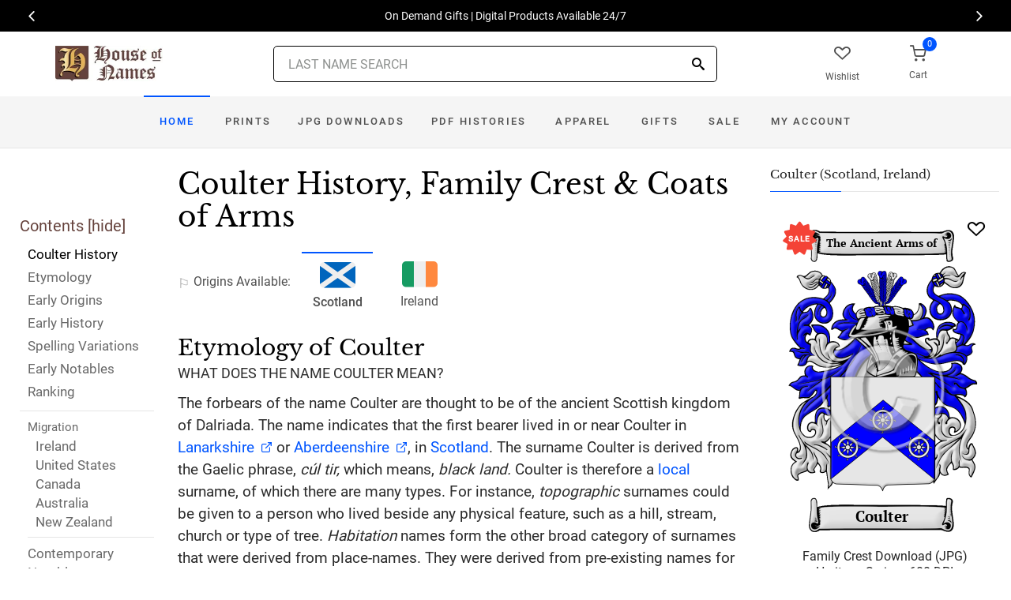

--- FILE ---
content_type: text/html; charset=utf-8
request_url: https://www.houseofnames.com/coulter-family-crest
body_size: 69794
content:
<!DOCTYPE html><html lang="en">
<head>
    <meta charset="utf-8" /><meta name="viewport" content="width=device-width, initial-scale=1" /><title>Coulter Name Meaning, Family History, Family Crest &amp; Coats of Arms</title><link rel="canonical" href="https://www.houseofnames.com/coulter-family-crest" /><meta name="distribution" content="Global" /><meta name="rating" content="General" /><meta name="language" content="EN" /><meta name="doc-type" content="Web Page" /><meta name="doc-class" content="Completed" /><meta name="copyright" content="&copy; 2004-2026 Swyrich Corporation">
        <meta name="description" content="Read the Coulter surname history and see the family crest, coat of arms for the Scottish Origin. Discover the Coulter surname history. Where did the name Coulter come from?" />
        <link rel="preload" href="/dpreview/COULTER/SC/Coulter/family-crest-coat-of-arms.png" as="image" fetchpriority="high">
    <link rel="preconnect" href="https://www.googletagmanager.com"><link rel="dns-prefetch" href="https://www.googletagmanager.com"><link rel="preload" as="font" type="font/woff2" href="/cdn/fonts/roboto-v20-latin-regular.woff2" crossorigin="anonymous"><link rel="preload" as="font" type="font/woff2" href="/cdn/fonts/roboto-v30-latin-500.woff2" crossorigin="anonymous"><link rel="preload" as="font" type="font/woff2" href="/cdn/fonts/libre-baskerville-v7-latin-regular.woff2" crossorigin="anonymous"><link rel="preload" as="font" type="font/woff2" href="/cdn/fonts/icomoon.woff2?1grn3q" crossorigin="anonymous">
        <link rel="preload" href="/cdn/css/fc-styles-v3.min.css" as="style"><link rel="stylesheet" media="screen" href="/cdn/css/fc-styles-v3.min.css"><link rel="preload" href="/cdn/js/fc-scripts-v30.min.js" nonce="4WcyFobouP" as="script">


    <link rel="apple-touch-icon" sizes="180x180" href="/cdn/img/apple-touch-icon.png"><link rel="icon" type="image/png" sizes="32x32" href="/cdn/img/favicon-32x32.png"><link rel="icon" type="image/png" sizes="16x16" href="/cdn/img/favicon-16x16.png"><link rel="manifest" href="/cdn/manifest.json"><link rel="mask-icon" href="/cdn/img/safari-pinned-tab.svg" color="#34549a"><meta name="theme-color" content="#ffffff"> 
    <meta property="og:title" content="Coulter Name Meaning, Family History, Family Crest & Coats of Arms" /><meta property="og:type" content="article" /><meta property="og:article:published_time" content="2000/1/1" /><meta property="og:article:modified_time" content="2024/12/13" /><meta property="og:article:tag" content="Coulter" /><meta property="og:article:tag" content="history" /><meta property="og:article:tag" content="family crest" /><meta property="og:article:tag" content="coat of arms" /><meta property="og:article:tag" content="Scottish" /><meta property="og:url" content="https://www.houseofnames.com/coulter-family-crest" /><meta property="og:site_name" content="HouseOfNames" /><meta property="og:description" content="Read the Coulter surname history and see the family crest, coat of arms for the Scottish Origin. Discover the Coulter surname history. Where did the name Coulter come from?" /><meta property="og:image" content="https://www.houseofnames.com/dpreview/COULTER/SC/Coulter/family-crest-coat-of-arms.png" /><meta property="og:image:secure_url" content="https://www.houseofnames.com/dpreview/COULTER/SC/Coulter/family-crest-coat-of-arms.png" />
    <script type="application/ld+json">[{"@context": "http://schema.org","@type": "WebSite","name": "HouseOfNames","url": "https://www.houseofnames.com","sameAs": ["https://www.facebook.com/HouseofNames","https://www.pinterest.com/HouseofNames"]}, {"@context": "http://schema.org","@type": "Organization","url": "https://www.houseofnames.com","logo": "https://www.houseofnames.com/img/logo/logo.png","contactPoint": [{"@type": "ContactPoint","telephone": "+1-888-468-7686","contactType": "customer service"}]}, {"@context": "http://schema.org","@type": "Store","image": ["https://www.houseofnames.com/img/logo/logo.png"],"@id":"https://www.houseofnames.com","name":"HouseofNames.com","address": {"@@type": "PostalAddress","streetAddress": "633 Norris Crt, Units 1 & 2","addressLocality": "Kingston","addressRegion": "ON","postalCode": "K7P2R9","addressCountry": "CA"},"url": "https://www.houseofnames.com","telephone": "+1-888-468-7686","priceRange" : "$6 - $295","openingHoursSpecification": [{"@type": "OpeningHoursSpecification","dayOfWeek": ["Monday","Tuesday","Wednesday","Thursday"],"opens": "09:00","closes": "16:30"},{"@type": "OpeningHoursSpecification","dayOfWeek": ["Friday"],"opens": "9:00","closes": "15:00"},{"@type": "OpeningHoursSpecification","dayOfWeek": ["Saturday","Sunday"],"opens": "00:00","closes": "00:00"}]}]</script>
    
</head>
<body style="margin:0">
        <span class="anchor" id="History"> </span>
    <header class="site-header navbar-sticky">
        <div class="itemH blackBg"><div id="top-owl-carousel" class="owl-carousel" data-owl-carousel="{ &quot;nav&quot;: true, &quot;dots&quot;: false, &quot;loop&quot;: true, &quot;autoplay&quot;: true, &quot;autoplayTimeout&quot;: 7000  }"></div></div>
        <div class="topbar d-flex justify-content-between container containerFc">            
            <div class="site-branding d-flex"><a class="site-logo align-self-center" href="/"><img src="/cdn/webp/img/logo/logo.webp" width="136" height="45" alt="HouseofNames"></a></div><div class="search-box-wrap d-flex"><div class="search-box-inner align-self-center"><div class="search-box d-flex" style="padding-right:80px;padding-left:80px"><div class="search-box-form"><form id="sForm" action="/search.asp" method="get" target="_top"><div class="searchIconPos"><button aria-label="Search" type="submit" class="noBgNoBdr"><i class="icon-search1"></i></button></div><input class="form-control" type="search" id="s" name="s" autocomplete="off" placeholder="LAST NAME SEARCH"><div id="divSearchSuggest" class="divSuggest"></div></form></div></div></div></div>
            <div class="toolbar d-flex">
                <div class="toolbar-item hidden-on-mobile" style="border:none"><a href="/wishlist.asp"><div><div class="toolbar-wishlist"><i class="icon-heart-outlined"></i></div><span class="text-label">Wishlist</span></div></a></div><div class="toolbar-item visible-on-mobile mobile-menu-toggle" style="border:none"><a id="aMobileMenu" href="#"><div><i class="icon-menu"></i><span class="text-label">Menu</span></div></a></div><div class="toolbar-item" style="border:none"><a class="cartPreview" href="/shopcart.asp"><div><span class="cart-icon"><div class="toolbar-shopping-cart"><i class="icon-shopping-cart"></i></div><span id="cartCountPos1" class="count-label"> </span></span><span class="text-label toolbar-shopping-cart-text">Cart</span></div></a><div id="hdrCartPreviewPos1" class="toolbar-dropdown cart-dropdown widget-cart hidden-on-mobile"></div></div>
            </div>            
            <div class="mobile-menu"><nav class="slideable-menu"><ul class="menu" data-initial-height="385">			
                        <li><span><a href="/">Home</a></span></li><li><span><a href="/coulter/scottish/sale">Sale</a></span></li><li class="has-children printsM"><span><a href="/coulter/scottish/ps/prints">Prints</a><span class="sub-menu-toggle"></span></span></li><li class="has-children jpgDownloadsM"><span><a href="/coulter/scottish/ps/jpg-products">JPG Downloads</a><span class="sub-menu-toggle"></span></span></li><li class="has-children pdfDownloadsM"><span><a href="/coulter/scottish/ps/pdf-products">PDF Histories</a><span class="sub-menu-toggle"></span></span></li><li class="has-children apparelM"><span><a href="/coulter/scottish/ps/apparel">Apparel</a><span class="sub-menu-toggle"></span></span></li><li class="has-children giftsM"><span><a href="/coulter/scottish/gifts">Gifts</a><span class="sub-menu-toggle"></span></span></li><li class="has-children myAccountM"><span><a href="/account-login.asp">Account</a><span class="sub-menu-toggle"></span></span></li>
                    </ul></nav>
            </div>
        </div>
        <div class="navbar" style="margin:0;padding:0;">
            <div class="toolbar" style="position:absolute;left:20px;top:10px;width:136px;height:45px"><div class="toolbar-inner"><div id="logoScrolled"><a href="/"><img src="/cdn/webp/img/logo/logo.webp" width="116" height="38" alt="HouseofNames"></a></div></div></div>
            <nav class="site-menu"><ul>
                    <li class="has-megamenu active homeD homeW"><a class="homeW" href="/">Home</a></li><li class="has-megamenu headD printsD printsW"><a class="printsW" href="/coulter/scottish/ps/prints">Prints</a></li><li class="has-megamenu headD jpgDownloadsD jpgDownloadsW"><a class="jpgDownloadsW" href="/coulter/scottish/ps/jpg-products">JPG Downloads</a></li><li class="has-megamenu headD pdfDownloadsD pdfDownloadsW"><a class="pdfDownloadsW" href="/coulter/scottish/ps/pdf-products">PDF Histories</a></li><li class="has-megamenu headD apparelD apparelW"><a class="apparelW" href="/coulter/scottish/ps/apparel">Apparel</a></li><li class="has-megamenu headD giftsD giftsW"><a class="giftsW" style="white-space:nowrap" href="/coulter/scottish/gifts">Gifts</a></li><li class="has-megamenu saleW"><a class="saleW" href="/coulter/scottish/sale">Sale</a></li><li class="has-submenu headD myAccountD myAccountW"><a class="myAccountW padTForBr" href="/account-login.asp">My <span class="mnuBr"><br /></span>Account</a></li>                    
</ul>
            </nav>
            <div class="toolbar">
                <div class="toolbar-inner">
                    <div class="toolbar-item wishlistD"><a href="/wishlist.asp"><div class="marTop5"><div class="toolbar-wishlist"><i class="icon-heart-outlined"></i></div><span class="text-label">Wishlist</span></div></a></div><div class="toolbar-item"><a class="cartPreview" href="/shopcart.asp"><div class="marTop5"><span class="cart-icon"><div class="toolbar-shopping-cart"><i class="icon-shopping-cart"></i></div><span id="cartCountPos2" class="count-label"> </span></span><span class="text-label toolbar-shopping-cart-text">Cart</span></div></a><div id="hdrCartPreviewPos2" class="toolbar-dropdown cart-dropdown widget-cart"></div></div>
                </div>
            </div>
        </div>
        <div class="d-lg-none"><div class="mobileSearchBox"><div class="mobile-search posRel"><form id="searchTermForm" action="/search.asp" method="post"><div class="searchIconPos"><button aria-label="Search" type="submit" class="noBgNoBdr"><i class="icon-search1"></i></button></div><input class="form-control" type="search" id="searchTerm" name="searchTerm" autocomplete="off" placeholder="LAST NAME SEARCH"></form></div><div id="divSearchSuggestMobile" class="divSuggest"></div></div></div>
    </header>
    
    <main role="main">
        <div class="container padding-bottom-3x padding-top-1x mb-2"><div class="row"><div class="col-xl-9 col-lg-8 linked-content-container"><div id="divContent"><div id="toggleToc" class="tocHideSpec"><div class="toc tocScrollBar" style="padding-top:60px"><div class="tocHdr">Contents [<a id="aHideToc" href="#" style="color:#65423C">hide</a>]</div><div class="tocList"><a class="tocItem0" href="#History" style="color:black">Coulter History</a><a class="tocItem1" href="#Etymology">Etymology</a><a class="tocItem2" href="#Early-Origins">Early Origins</a><a class="tocItem3" href="#Early-History">Early History</a><a class="tocItem4" href="#Spelling-Variations">Spelling Variations</a><a class="tocItem5" href="#Early-Notables">Early Notables</a><a class="tocItem6" href="#Ranking">Ranking</a><div class="tocListMig"> <hr class="tocHr"><a href="#Ireland-Migration" class="tocSect7 tocSect8 tocSect9 tocSect10 tocSect11" style="font-size:15px">Migration</a><div class="padL10"><a class="tocItem7" href="#Ireland-Migration">Ireland</a><a class="tocItem8" href="#United-States-Migration">United States</a><a class="tocItem9" href="#Canada-Migration">Canada</a><a class="tocItem10" href="#Australia-Migration">Australia</a><a class="tocItem11" href="#New-Zealand-Migration">New Zealand</a><hr class="tocHr"></div></div><a class="tocItem12" href="#Contemporary-Notables">Contemporary Notables</a><a class="tocItem13" href="#Historic-Events">Historic Events</a><a class="tocItem14" href="#Related-Stories">Related Stories</a><a class="tocItem15" href="#Suggested-Reading">Suggested Reading</a><a class="tocItem16" href="#Citations-Info">Sources</a></div></div></div><table style="width:100%;height:100%"><tr><td class="tdToc tocHideSpec"></td><td class="vTop tdPadL"><span class="toc0"><h1><a id="aShowToc" class="tocHideSpec" href="#"><img data-src="/cdn/webp/i/contents.webp" alt="Show Contents" class="lazyload imgShowToc" /></a>Coulter History, Family Crest & Coats of Arms</h1><ul class="post-meta mb-4 ul-origins"><li><i class="icon-flag"></i>Origins <span class="desktop"> Available</span>:</li><li class="curOrigin"><div><i class="icon-scottish"><span class="path1"></span><span class="path2"></span></i></div> <strong>Scotland</strong></li><li><a href="#Ireland-Migration"><div><i class="icon-irish"><span class="path1"></span><span class="path2"></span><span class="path3"></span></i></div> Ireland</a></li></ul></span><div class="d-lg-none d-xl-none"><div class="col-lg-12 text-center"><section class="widget widget-featured-posts" style="max-width:370px;margin-right:auto;margin-left:auto;"><div class="product-card"><div><div style="min-height:391px;width:247px;margin-right:auto;margin-left:auto;margin-top:20px"><div style="position:absolute;"><a href="/coulter/scottish/p/family-crest-download-heritage-series-600"><img width="247" height="392" src="/dpreview/COULTER/SC/Coulter/family-crest-coat-of-arms.png"  alt="Coulter Family Crest Download (JPG) Heritage Series - 600 DPI"></a></div></div></div><div class="wishlistPos" style="top:2%"><a href="#" class="lnk-wishlist " data-product-id="JPG-1001-600" aria-label="Wishlist"><div class="icon-heart-img"></div></a></div><div class="product-badge jpgOnSaleChristmas" style="display:none"></div><div class="product-badge jpgOnSale" style="display:none;"><div class="saleBadgePos"><div class="posAbs"><i class="icon-sale-badge"></i></div><div class="fcSaleBadgeText">SALE</div></div></div><div class="product-card-body" data-href="/coulter/scottish/p/family-crest-download-heritage-series-600"><h3 class="product-title"><a href="/coulter/scottish/p/family-crest-download-heritage-series-600">Family Crest Download (JPG) Heritage Series - 600 DPI</a></h3><h4 class="product-price jpgPrice"><div class='text-center'><div class='spinner-border text-gray-dark' style='width: 15px; height: 15px;' role='status'><span class='sr-only' data-nosnippet>Loading...</span></div></div></h4><div data-nosnippet><div class='text-center'><span class="ratingFont"><i class="icon-star-full"></i><i class="icon-star-full"></i><i class="icon-star-full"></i><i class="icon-star-full"></i><i class="icon-star-half"></i></span><label class="ratingFont">&nbsp;(348)</label></div><button data-href="/coulter/scottish/p/family-crest-download-heritage-series-600" class='btn btn-sm btn-outline-primary prodCardBtn'>CHOOSE OPTIONS</button></div></div></div></section></div></div><span class="anchor" id="Etymology"> </span><span class="toc1"><h2 class="fc marBot2">Etymology of Coulter</h2><div class="fcSubHdr">What does the name Coulter mean?</div><p class='text-lg'>The forbears of the name Coulter are thought to be of the ancient Scottish kingdom of Dalriada. The name indicates that the first bearer lived in or near Coulter in <a href='https://en.wikipedia.org/wiki/Lanarkshire' target='_blank'>Lanarkshire</a> or <a href='https://en.wikipedia.org/wiki/Aberdeenshire_%28tradional%29' target='_blank'>Aberdeenshire</a>, in <a href='/blogs/Scotland'>Scotland</a>. The surname Coulter is derived from the Gaelic phrase, <i>c&#250;l tir,</i> which means, <i>black land.</i> Coulter is therefore a <a href='/blogs/surname-types#local'>local</a> surname, of which there are many types. For instance, <i>topographic</i> surnames could be given to a person who lived beside any physical feature, such as a hill, stream, church or type of tree. <i>Habitation</i> names form the other broad category of surnames that were derived from place-names. They were derived from pre-existing names for towns, villages, parishes, or farmsteads. Other <a href='/blogs/surname-types#local'>local</a> names are derived from the names of houses, manors, estates, regions, and entire counties. In this case, the surname is both topographical, in that it comes from the phrase, black land, and <a href='/blogs/surname-types#local'>local</a> in the general sense, since it comes from the place-name, Coulter.</p></span><div class="d-lg-none d-xl-none"><div class="col-lg-12 text-center"><section class="widget widget-featured-posts fcProdMobile"><div class="product-card prodAreaMobile1 fcProdAreaMobile"><div class="text-center padT200"><div class="spinner-border text-gray-dark m-2 wh3rem" role="status"><span class="sr-only">Loading...</span></div></div></div></section></div></div><span class="anchor" id="Early-Origins"> </span><span class="toc2"><h2 class="fc pt-4">Early Origins of the Coulter family</h2></span><span class="toc2-d"><p class='text-lg'>The surname Coulter was first found in <a href='https://en.wikipedia.org/wiki/Lanarkshire' target='_blank'>Lanarkshire</a> (Gaelic: Siorrachd Lannraig) a former county in the central Strathclyde region of <a href='/blogs/Scotland'>Scotland</a>, now divided into the Council Areas of North <a href='https://en.wikipedia.org/wiki/Lanarkshire' target='_blank'>Lanarkshire</a>, South <a href='https://en.wikipedia.org/wiki/Lanarkshire' target='_blank'>Lanarkshire</a>, and the City of Glasgow, where they held a <a href='/blogs/family-seat'>family seat</a> from very early times.<p class='text-lg'>Some of the first records include: Richard of Culter, sheriff of Lanark, appears in record in 1226; and Alexander de Cultre witnessed a grant by Maldoueny, earl of <a href='https://en.wikipedia.org/wiki/Lennox_%28district%29' target='_blank'>Lennox</a> to Stephen de Blantyr, c. 1248. &quot;Andrew de Cultyr who held land in Aberdeen in 1281 doubtless derived his name from the lands of Coulter in Aberdeenshire.&quot; <a data-nosnippet class="sup" href="#Citations-Info" data-html="true" data-container="body" data-toggle="popover" data-placement="bottom" data-trigger="hover" title="" data-content="Black, George F., <em>The Surnames of Scotland Their Origin, Meaning and History.</em> New York: New York Public Library, 1946. Print. (ISBN 0-87104-172-3)" data-original-title="Citation">1</a></p></span><span class="anchor" id="Early-History"> </span><span class="toc3"><h2 class="fc pt-4">Early History of the Coulter family</h2><p class='text-lg'>This web page shows only a small excerpt of our Coulter research. Another 108 words (8 lines of text) covering the years 1226, 1281, 1686, 1810 and 1890 are included under the topic Early Coulter History in all our <a href="/coulter/scottish/p/coat-of-arms-extended-history-download-pdf">PDF Extended History products</a> and printed products wherever possible.</p></span><span class="anchor" id="Spelling-Variations"> </span><span class="toc4"><h2 class="fc pt-4">Coulter Spelling Variations</h2><p class='text-lg'>Medieval spelling was at best an intuitive process, and translation between Gaelic and English was no more effective. These factors caused an enormous number of <a href='/blogs/Spelling-Variations'>spelling variations</a> in Dalriadan names. In fact, it was not uncommon to see a father and son who spelled their name differently. Over the years, Coulter has been spelled <span style='color:black;text-shadow: 1px 0 0 currentColor;'>Coulter, Colter, Coalter, Coultere, Coultar, Coultur, Coltar, Coltur, Coltir, Coltire</span> and many more.</p></span><span class="anchor" id="Early-Notables"> </span><span class="toc5"><h2 class="fc pt-4">Early Notables of the Coulter family</h2><p class='text-lg'>More information is included under the topic Early Coulter Notables in all our <a href="/coulter/scottish/p/coat-of-arms-extended-history-download-pdf">PDF Extended History products</a> and printed products wherever possible.</p></span><span class="anchor" id="Ranking"> </span><span class="toc6"><h2 class="fc pt-4">Coulter Ranking</h2><p class='text-lg'>the United States, the name Coulter is the 1,586<sup>th</sup> most popular surname with an estimated 19,896 people with that name. <a data-nosnippet class="sup" href="#Citations-Info" data-html="true" data-container="body" data-toggle="popover" data-placement="bottom" data-trigger="hover" title="" data-content="&quot;What are the 5,000 Most Common Last Names in the U.S.?&quot;. NameCensus.com, <a href='https://namecensus.com/last-names/'>https://namecensus.com/last-names/</a>" data-original-title="Citation">2</a>  However, in New Zealand, the name Coulter is ranked the 922<sup>nd</sup> most popular surname with an estimated 804 people with that name. <a data-nosnippet class="sup" href="#Citations-Info" data-html="true" data-container="body" data-toggle="popover" data-placement="bottom" data-trigger="hover" title="" data-content="&quot;Most Common Last Names in New Zealand.&quot; Forebears, <a href='https://forebears.io/new-zealand/surnames'>https://forebears.io/new-zealand/surnames</a>" data-original-title="Citation">3</a> </p></span><span class="anchor" id="Ireland-Migration"> </span><span class="toc7"><h2 class="fc pt-4"><span class="fcHdrFlag"><i class="icon-irish"><span class="path1"></span><span class="path2"></span><span class="path3"></span></i></span> Migration of the Coulter family to Ireland</h2><p id='IrelandPara' class='text-lg'>Some of the Coulter family moved to <a href='/blogs/Ireland'>Ireland</a>, but this topic is not covered in this excerpt.<br /><span class='colorGray fsSm'>Another 76 words (5 lines of text) about their life in <a href='/blogs/Ireland'>Ireland</a> is included in all our <a href="/coulter/scottish/p/coat-of-arms-extended-history-download-pdf">PDF Extended History products</a> and printed products wherever possible.</span></p></span><div class="d-lg-none d-xl-none"><div class="col-lg-12 text-center"><section class="widget widget-featured-posts fcProdMobile"><div class="product-card prodAreaMobile2 fcProdAreaMobile"><div class="text-center padT200"><div class="spinner-border text-gray-dark m-2 wh3rem" role="status"><span class="sr-only">Loading...</span></div></div></div></section></div></div><div class="d-lg-none d-xl-none"><div class="col-lg-12 text-center"><section class="widget widget-featured-posts fcProdMobile"><div class="product-card prodAreaMobile3 fcProdAreaMobile"><div class="text-center padT200"><div class="spinner-border text-gray-dark m-2 wh3rem" role="status"><span class="sr-only">Loading...</span></div></div></div></section></div></div><div class="d-lg-none d-xl-none"><div class="col-lg-12 text-center"><section class="widget widget-featured-posts fcProdMobile"><div class="product-card prodAreaMobile4 fcProdAreaMobile"><div class="text-center padT200"><div class="spinner-border text-gray-dark m-2 wh3rem" role="status"><span class="sr-only">Loading...</span></div></div></div></section></div></div><div class="d-lg-none d-xl-none"><div class="col-lg-12 text-center"><section class="widget widget-featured-posts fcProdMobile"><div class="product-card prodAreaMobile5 fcProdAreaMobile"><div class="text-center padT200"><div class="spinner-border text-gray-dark m-2 wh3rem" role="status"><span class="sr-only">Loading...</span></div></div></div></section></div></div><span class="anchor" id="United-States-Migration"> </span><span class="toc8"><hr><a data-toggle="collapse" href="#SettlersUS" role="button" aria-expanded="true" aria-controls="SettlersUS"><h2 class="fc pt-4"><table class="w100Percent"><tr><td><span class="fcHdrFlag"><i class="icon-us"><span class="path1"></span><span class="path2"></span><span class="path3"></span><span class="path4"></span></i></span> Coulter migration to the United States </td><td class="tdHdrToggle"><span id='SettlersUSToggle' class='hdrToggle showX'>+</span></td></tr></table></h2></a><div class="show" id="SettlersUS"><p class='text-lg'>Many settled along the east coast of what would become the United States and Canada. As the American <a href='/blogs/War-of-Independence'>War of Independence</a> broke out, those who remained loyal to the crown went north to Canada as United Empire Loyalists. The ancestors of all of these hardy Dalriadan-Scottish settlers began to recover their collective history in the 20th century with the advent of the vibrant culture fostered by highland games and <a href='/blogs/Clans-of-Scotland'>Clan</a> societies in North America. Highland games, <a href='/blogs/Clans-of-Scotland'>Clan</a> societies, and other organizations generated much renewed interest in Scottish heritage in the 20th century. The Coulter were among the earliest of the Scottish settlers as immigration passenger lists have shown: <br /><br /><div class="padL10"><h5 class="pt-4">Coulter Settlers in United States in the 17th Century</h5><ul><li>Mary Coulter, who arrived in Virginia in 1658 <a data-nosnippet href="#Citations-Info" class="sup" data-html="true" data-container="body" data-toggle="popover" data-placement="bottom" data-trigger="hover" title="" data-content="Filby, P. William, Meyer, Mary K., <em>Passenger and immigration lists index : a guide to published arrival records of about 500,000 passengers who came to the United States and Canada in the seventeenth, eighteenth, and nineteenth centuries. 1982-1985 Cumulated Supplements in Four Volumes</em> Detroit, Mich. : Gale Research Co., 1985, Print (ISBN 0-8103-1795-8)" data-original-title="Citation">4</a></li></ul><h5 class="pt-4">Coulter Settlers in United States in the 19th Century</h5><ul><li>Hugh and Ann Coulter, who settled in New York State in 1811</li><li>Ann Coulter, who landed in New York, NY in 1811 <a data-nosnippet href="#Citations-Info" class="sup" data-html="true" data-container="body" data-toggle="popover" data-placement="bottom" data-trigger="hover" title="" data-content="Filby, P. William, Meyer, Mary K., <em>Passenger and immigration lists index : a guide to published arrival records of about 500,000 passengers who came to the United States and Canada in the seventeenth, eighteenth, and nineteenth centuries. 1982-1985 Cumulated Supplements in Four Volumes</em> Detroit, Mich. : Gale Research Co., 1985, Print (ISBN 0-8103-1795-8)" data-original-title="Citation">4</a></li><li>Hugh Coulter, who landed in New York, NY in 1811 <a data-nosnippet href="#Citations-Info" class="sup" data-html="true" data-container="body" data-toggle="popover" data-placement="bottom" data-trigger="hover" title="" data-content="Filby, P. William, Meyer, Mary K., <em>Passenger and immigration lists index : a guide to published arrival records of about 500,000 passengers who came to the United States and Canada in the seventeenth, eighteenth, and nineteenth centuries. 1982-1985 Cumulated Supplements in Four Volumes</em> Detroit, Mich. : Gale Research Co., 1985, Print (ISBN 0-8103-1795-8)" data-original-title="Citation">4</a></li><li>Sarah Coulter, who landed in New York, NY in 1811 <a data-nosnippet href="#Citations-Info" class="sup" data-html="true" data-container="body" data-toggle="popover" data-placement="bottom" data-trigger="hover" title="" data-content="Filby, P. William, Meyer, Mary K., <em>Passenger and immigration lists index : a guide to published arrival records of about 500,000 passengers who came to the United States and Canada in the seventeenth, eighteenth, and nineteenth centuries. 1982-1985 Cumulated Supplements in Four Volumes</em> Detroit, Mich. : Gale Research Co., 1985, Print (ISBN 0-8103-1795-8)" data-original-title="Citation">4</a></li><li>John Coulter, who arrived in New York, NY in 1816 <a data-nosnippet href="#Citations-Info" class="sup" data-html="true" data-container="body" data-toggle="popover" data-placement="bottom" data-trigger="hover" title="" data-content="Filby, P. William, Meyer, Mary K., <em>Passenger and immigration lists index : a guide to published arrival records of about 500,000 passengers who came to the United States and Canada in the seventeenth, eighteenth, and nineteenth centuries. 1982-1985 Cumulated Supplements in Four Volumes</em> Detroit, Mich. : Gale Research Co., 1985, Print (ISBN 0-8103-1795-8)" data-original-title="Citation">4</a></li><li>... (More are available in all our <a href="/coulter/scottish/p/coat-of-arms-extended-history-download-pdf">PDF Extended History products</a> and printed products wherever possible.)</li></ul></div></div></span><span class="anchor" id="Canada-Migration"> </span><span class="toc9"><hr><a data-toggle="collapse" href="#SettlersCA" role="button" aria-expanded="true" aria-controls="SettlersCA"><h2 class="fc pt-4"><table class="w100Percent"><tr><td><span class="fcHdrFlag"><i class="icon-ca"><span class="path1"></span><span class="path2"></span><span class="path3"></span></i></span> Coulter migration to Canada </td><td class="tdHdrToggle"><span id='SettlersCAToggle' class='hdrToggle showX'>+</span></td></tr></table></h2></a><div class="show" id="SettlersCA"><div class="padL10"><h5 class="pt-4">Coulter Settlers in Canada in the 18th Century</h5><ul><li>William Coulter, who landed in Quebec in 1784</li><li>Mr. Coulter, who landed in Quebec in 1784</li></ul><h5 class="pt-4">Coulter Settlers in Canada in the 19th Century</h5><ul><li>John Coulter, aged 20, a labourer, who arrived in Saint John, New Brunswick aboard the ship &quot;Perseus&quot; in 1834</li><li>Alice Coulter, aged 18, who arrived in Saint John, New Brunswick aboard the ship &quot;Perseus&quot; in 1834</li><li>Miss. Ann Coulter, aged 2 who was emigrating through<a href='/blogs/Irish-potato-famine'> Grosse Isle</a> Quarantine Station, Quebec aboard the ship &quot;Wolfville&quot; departing 25th April 1847 from <a href='https://en.wikipedia.org/wiki/County_Sligo' target='_blank'>Sligo</a>, Ireland; the ship arrived on 10th June 1847 but she died on board <a data-nosnippet href="#Citations-Info" class="sup" data-html="true" data-container="body" data-toggle="popover" data-placement="bottom" data-trigger="hover" title="" data-content="Charbonneau, Andr&#xE9;, and Doris Drolet-Dub&#xE9;. <em>A Register of Deceased Persons at Sea and on Grosse &#xCE;le in 1847.</em> The Minister of Canadian Heritage, 1997. ISBN: 0-660-198/1-1997E (p. 71)" data-original-title="Citation">5</a></li></ul></div></div></span><span class="anchor" id="Australia-Migration"> </span><span class="toc10"><hr><a data-toggle="collapse" href="#SettlersAU" role="button" aria-expanded="true" aria-controls="SettlersAU"><h2 class="fc pt-4"><table class="w100Percent"><tr><td><span class="fcHdrFlag"><i class="icon-oc"><span class="path1"></span><span class="path2"></span><span class="path3"></span><span class="path4"></span><span class="path5"></span><span class="path6"></span></i></span> Coulter migration to <span id='spanToAvoidLink'>Australia</span> </td><td class="tdHdrToggle"><span id='SettlersAUToggle' class='hdrToggle showX'>+</span></td></tr></table></h2></a><div class="show" id="SettlersAU"><div class="padL10"><h5 class="pt-4">Coulter Settlers in <a href='/blogs/Australia'>Australia</a> in the 19th Century</h5><ul><li>Miss Margaret Coulter, (b. 1774), aged 44, Irish servant who was convicted in <a href='https://en.wikipedia.org/wiki/County_Down' target='_blank'>County Down</a>, <a href='/blogs/Ireland'>Ireland</a> for 7 years for stealing, transported aboard the &quot;Elizabeth&quot; on 26th July 1818, arriving in <a href='/blogs/Australia#NSW'>New South Wales</a>, <a href='/blogs/Australia'>Australia</a>, she died in 1863 <a data-nosnippet href="#Citations-Info" class="sup" data-html="true" data-container="body" data-toggle="popover" data-placement="bottom" data-trigger="hover" title="" data-content="Convict Records Voyages to <a href='/blogs/Australia'>Australia</a> (Retrieved 3rd March 2022). Retrieved from https://convictrecords.com.au/ships/elizabeth" data-original-title="Citation">6</a></li><li>Mr. James Coulter, (b. 1801), aged 27, English convict who was convicted in <a href='https://en.wikipedia.org/wiki/Kent' target='_blank'>Kent</a>, <a href='/blogs/England'>England</a> for 7 years, transported aboard the &quot;Eliza&quot; on 25th June 1828, arriving in <a href='/blogs/Australia#NSW'>New South Wales</a>, <a href='/blogs/Australia'>Australia</a>, he died aboard the ship in 1828 <a data-nosnippet href="#Citations-Info" class="sup" data-html="true" data-container="body" data-toggle="popover" data-placement="bottom" data-trigger="hover" title="" data-content="Convict Records Voyages to <a href='/blogs/Australia'>Australia</a> (Retrieved 17th February 2022). Retrieved from https://convictrecords.com.au/ships/eliza" data-original-title="Citation">7</a></li><li>Mr. Edwin Coulter, (b. 1817), aged 19 who was convicted in Canterbury, <a href='https://en.wikipedia.org/wiki/Kent' target='_blank'>Kent</a>, <a href='/blogs/England'>England</a> for 7 years for stealing, transported aboard the &quot;Bengal Merchant&quot; on 4th August 1836, arriving in <a href='/blogs/Australia#NSW'>New South Wales</a>, <a href='/blogs/Australia'>Australia</a>, he died in 1882 <a data-nosnippet href="#Citations-Info" class="sup" data-html="true" data-container="body" data-toggle="popover" data-placement="bottom" data-trigger="hover" title="" data-content="Convict Records Voyages to <a href='/blogs/Australia'>Australia</a> (Retrieved 7th October 2020). Retrieved from https://convictrecords.com.au/ships/bengal-merchant" data-original-title="Citation">8</a></li><li>Richard Coulter, who arrived in Adelaide, <a href='/blogs/Australia'>Australia</a> aboard the ship &quot;Charles Kerr&quot; in 1840 <a data-nosnippet href="#Citations-Info" class="sup" data-html="true" data-container="body" data-toggle="popover" data-placement="bottom" data-trigger="hover" title="" data-content="State Records of <a href='https://en.wikipedia.org/wiki/South_Australia' target='_blank'>South Australia</a>. (Retrieved 2010, November 5) <i>CHARLES KERR 1840</i>. Retrieved from http://www.slsa.sa.gov.au/BSA/1840CharlesKerr.htm" data-original-title="Citation">9</a></li><li>Thomas Coulter, who arrived in Adelaide, <a href='/blogs/Australia'>Australia</a> aboard the ship &quot;Charles Kerr&quot; in 1840 <a data-nosnippet href="#Citations-Info" class="sup" data-html="true" data-container="body" data-toggle="popover" data-placement="bottom" data-trigger="hover" title="" data-content="State Records of <a href='https://en.wikipedia.org/wiki/South_Australia' target='_blank'>South Australia</a>. (Retrieved 2010, November 5) <i>CHARLES KERR 1840</i>. Retrieved from http://www.slsa.sa.gov.au/BSA/1840CharlesKerr.htm" data-original-title="Citation">9</a></li><li>... (More are available in all our <a href="/coulter/scottish/p/coat-of-arms-extended-history-download-pdf">PDF Extended History products</a> and printed products wherever possible.)</li></ul></div></div></span><span class="anchor" id="New-Zealand-Migration"> </span><span class="toc11"><hr><a data-toggle="collapse" href="#SettlersNZ" role="button" aria-expanded="true" aria-controls="SettlersNZ"><h2 class="fc pt-4"><table class="w100Percent"><tr><td><span class="fcHdrFlag"><i class="icon-nz"><span class="path1"></span><span class="path2"></span><span class="path3"></span><span class="path4"></span><span class="path5"></span><span class="path6"></span><span class="path7"></span><span class="path8"></span><span class="path9"></span><span class="path10"></span><span class="path11"></span><span class="path12"></span><span class="path13"></span></i></span> Coulter migration to New Zealand </td><td class="tdHdrToggle"><span id='SettlersNZToggle' class='hdrToggle showX'>+</span></td></tr></table></h2></a><div class="show" id="SettlersNZ">Emigration to New Zealand followed in the footsteps of the European explorers, such as Captain Cook (1769-70): first came sealers, whalers, missionaries, and traders. By 1838, the British New Zealand Company had begun buying land from the Maori tribes, and selling it to settlers, and, after the Treaty of Waitangi in 1840, many British families set out on the arduous six month journey from Britain to Aotearoa to start a new life. Early immigrants include: <br /><br /><div class="padL10"><h5 class="pt-4">Coulter Settlers in New Zealand in the 19th Century</h5><ul><li>Miss Mary Ann Coulter, (b. 1862), aged Infant, Scottish settler from <a href='https://en.wikipedia.org/wiki/Ayrshire' target='_blank'>Ayrshire</a> travelling from London aboard the ship &quot;Zealandia&quot; arriving in Lyttelton, Christchurch, South Island, New Zealand on 23rd May 1862 <a data-nosnippet href="#Citations-Info" class="sup" data-html="true" data-container="body" data-toggle="popover" data-placement="bottom" data-trigger="hover" title="" data-content="New Zealand Yesteryears Passenger Lists 1800 to 1900 (Retrieved 26th March 2019). Retrieved from http://www.yesteryears.co.nz/shipping/passlist.html" data-original-title="Citation">10</a></li><li>Mr. Henry Coulter, (b. 1832), aged 30, Scottish farm labourer from <a href='https://en.wikipedia.org/wiki/Ayrshire' target='_blank'>Ayrshire</a> travelling from London aboard the ship &quot;Zealandia&quot; arriving in Lyttelton, Christchurch, South Island, New Zealand on 23rd May 1862 <a data-nosnippet href="#Citations-Info" class="sup" data-html="true" data-container="body" data-toggle="popover" data-placement="bottom" data-trigger="hover" title="" data-content="New Zealand Yesteryears Passenger Lists 1800 to 1900 (Retrieved 26th March 2019). Retrieved from http://www.yesteryears.co.nz/shipping/passlist.html" data-original-title="Citation">10</a></li><li>Mrs. Mary Coulter, (b. 1837), aged 25, Scottish settler from <a href='https://en.wikipedia.org/wiki/Ayrshire' target='_blank'>Ayrshire</a> travelling from London aboard the ship &quot;Zealandia&quot; arriving in Lyttelton, Christchurch, South Island, New Zealand on 23rd May 1862 <a data-nosnippet href="#Citations-Info" class="sup" data-html="true" data-container="body" data-toggle="popover" data-placement="bottom" data-trigger="hover" title="" data-content="New Zealand Yesteryears Passenger Lists 1800 to 1900 (Retrieved 26th March 2019). Retrieved from http://www.yesteryears.co.nz/shipping/passlist.html" data-original-title="Citation">10</a></li><li>Mary Coulter, who arrived in Auckland, New Zealand aboard the ship &quot;Empress&quot; in 1865</li><li>Thomas Coulter, aged 25, a farm labourer, who arrived in Auckland, New Zealand aboard the ship &quot;Assaye&quot; in 1874 <a data-nosnippet href="#Citations-Info" class="sup" data-html="true" data-container="body" data-toggle="popover" data-placement="bottom" data-trigger="hover" title="" data-content="New Zealand Yesteryears Passenger Lists 1800 to 1900 (Retrieved 17th October 2018). Retrieved from http://www.yesteryears.co.nz/shipping/passlist.html" data-original-title="Citation">11</a></li><li>... (More are available in all our <a href="/coulter/scottish/p/coat-of-arms-extended-history-download-pdf">PDF Extended History products</a> and printed products wherever possible.)</li></ul></div></div></span><span class="anchor" id="Contemporary-Notables"> </span><span class="toc12"><hr><a data-toggle="collapse" href="#ContemporaryNotables" role="button" aria-expanded="true" aria-controls="ContemporaryNotables"><h2 class="fc pt-4"><table class="w100Percent"><tr><td>Contemporary Notables of the name Coulter (post 1700) </td><td class="tdHdrToggle"><span id='ContemporaryNotablesToggle' class='hdrToggle showX'>+</span></td></tr></table></h2></a><div class="show" id="ContemporaryNotables"><ul><li>Richard Coulter Sr. (1827-1908), American Civil War Colonel and brevet brigadier general in the Union Army</li><li>David Coulter, American politician, Democratic Party politician and Mayor of Ferndale, Michigan (2011-)</li><li>David Coulter (b. 1949), American banker, director of Warburg Pincus</li><li>Allen Coulter, American television and film director from College Station, Texas</li><li>Bridgid Coulter (b. 1978), American actress from Pittsfield, Massachusetts, known for Diary of a Hitman (2008), Bent (2004) and The Coffee Thief (2007)</li><li>Ellis Merton Coulter (1890-1981), American historian of the South</li><li>Richard Coulter Jr. (1870-1955), American World War I general, a businessman, a professional football player</li><li>Lieutenant General John Breitling Coulter (1891-1983), American commander of the 7th Infantry Division during the Korean war</li><li>Raymond &quot;Ray&quot; Orville Coulter (1897-1965), American sport shooter</li><li>... (Another 26 notables are available in all our <a href="/coulter/scottish/p/coat-of-arms-extended-history-download-pdf">PDF Extended History products</a> and printed products wherever possible.)</li></ul></div></span><span class="anchor" id="Historic-Events"> </span><span class="toc13"><hr><a data-toggle="collapse" href="#HistoricEvents" role="button" aria-expanded="false" aria-controls="HistoricEvents"><h2 class="fc pt-4"><table class="w100Percent"><tr><td>Historic Events for the Coulter family </td><td class="tdHdrToggle"><span id='HistoricEventsToggle' class='hdrToggle'>+</span></td></tr></table></h2></a><div class="collapse" id="HistoricEvents"><h5 class="pt-4"><a href='https://en.wikipedia.org/wiki/American_Airlines_Flight_191' target='_blank'>Flight 191</a> </h5><ul><li>S Coulter (d. 1979), American passenger from Los Angeles, California, USA, who flew aboard American Airlines <a href='https://en.wikipedia.org/wiki/American_Airlines_Flight_191' target='_blank'>Flight 191</a> and died in the crash   <a data-nosnippet href="#Citations-Info" class="sup" data-html="true" data-container="body" data-toggle="popover" data-placement="bottom" data-trigger="hover" title="" data-content="Flight 191's Victims - latimes. (Retrieved 2014, April 16) . Retrieved from http://articles.latimes.com/1985-08-04/news/mn-4349_1_fort-lauderdale-area" data-original-title="Citation">12</a></li><li>Mr. Robert Coulter (1876-1914), Scottish Miner from Ayr, <a href='/blogs/Scotland'>Scotland</a>, United Kingdom who worked in the <a href='https://hillcrestminedisaster.com/' target='_blank'>Hillcrest Coal Mine</a>, Alberta, Canada and died in the mine collapse   <a data-nosnippet href="#Citations-Info" class="sup" data-html="true" data-container="body" data-toggle="popover" data-placement="bottom" data-trigger="hover" title="" data-content="List Of Miners - Hillcrest Mine Disaster Data. (Retrieved 2014, June 24) . Retrieved from http://www.hillcrestminedisaster.com/data/index.php?title=List_Of_Miners" data-original-title="Citation">13</a></li><li>Mr. Fred C Coulter (1883-1914), Scottish Company Man from Dalrymple, Ayr, <a href='/blogs/Scotland'>Scotland</a>, United Kingdom who worked in the <a href='https://hillcrestminedisaster.com/' target='_blank'>Hillcrest Coal Mine</a>, Alberta, Canada and died in the mine collapse   <a data-nosnippet href="#Citations-Info" class="sup" data-html="true" data-container="body" data-toggle="popover" data-placement="bottom" data-trigger="hover" title="" data-content="List Of Miners - Hillcrest Mine Disaster Data. (Retrieved 2014, June 24) . Retrieved from http://www.hillcrestminedisaster.com/data/index.php?title=List_Of_Miners" data-original-title="Citation">14</a></li><li>Miss Maria Coulter (b. 1815), Irish traveller from Coleraine, Northern <a href='/blogs/Ireland'>Ireland</a> who sailed aboard the &quot;Lady of the Lake&quot; from Greenock, <a href='/blogs/Scotland'>Scotland</a> on 8th April 1833 to Quebec, Canada when the ship hit ice and sunk of the coast of <a href='/blogs/Newfoundland+and+Labrador'>Newfoundland</a> on the 11th May 1833 and she died in the sinking</li><li>Mr. Arthur Lee Coulter, American Seaman First Class from Oklahoma, USA working aboard the ship &quot;<a href='https://en.wikipedia.org/wiki/USS_Arizona_Memorial' target='_blank'>USS Arizona</a>&quot; when she sunk during the Japanese attack on Pearl Harbor on 7th December 1941, he died in the sinking <a data-nosnippet href="#Citations-Info" class="sup" data-html="true" data-container="body" data-toggle="popover" data-placement="bottom" data-trigger="hover" title="" data-content="Pearl Harbour: <a href='https://en.wikipedia.org/wiki/USS_Arizona_Memorial' target='_blank'>USS Arizona</a> Casualties List Pearl Harbour December 7, 1941. (Retrieved 2018, July 31st).  Retrieved from http://pearl-harbor.com/arizona/casualtylist.html" data-original-title="Citation">14</a></li></ul></div></span><span class="anchor" id="Related-Stories"> </span><span class="toc14" style='z-index:2'><hr><a data-toggle="collapse" href="#RelatedStories" role="button" aria-expanded="false" aria-controls="RelatedStories"><h2 class="fc pt-4"><table class="w100Percent"><tr><td>Related Stories </td><td class="tdHdrToggle"><span id='RelatedStoriesToggle' class='hdrToggle'>+</span></td></tr></table></h2></a><div class="collapse" id="RelatedStories"><ul><li><a href='/blogs/family-crest-elements'>Family Crests: Elements</a></li><li><a href="/blogs/Scotland">Scotland: home to the great Scottish clans, the northernmost country in the UK </a></li><li><a href="/blogs/surname-types#local">Local</a></li><li><a href="/blogs/Spelling-Variations">Spelling variations: Why the spellings of names have changed over the centuries</a></li><li><a href="/blogs/family-seat">Family seat: the feudal principal residence of the landed gentry and aristocracy</a></li><li><a href="/blogs/Ireland">Ireland: the Emerald Isle with a history dating back to 6,000 BC</a></li></ul></div></span><span class="anchor" id="Suggested-Reading"> </span><span class="toc15"><hr><a data-toggle="collapse" href="#SuggestedReading" role="button" aria-expanded="true" aria-controls="SuggestedReading"><h2 class="fc pt-4"><table class="w100Percent"><tr><td>Suggested Readings for the name Coulter </td><td class="tdHdrToggle"><span id='SuggestedReadingToggle' class='hdrToggle showX'>+</span></td></tr></table></h2></a><div class="show" id="SuggestedReading"><ul><li><em>The Coulter Family of Catawba County, North Carolina</em> by Victor A. Coulter.</li><li><em>Our Coulter Clan and Allied Families</em> by Steven Earl Coulter.</li></ul></div></span><span class="anchor" id="Citations-Info"> </span><span class="toc16"><hr><a data-toggle="collapse" href="#Citations" role="button" aria-expanded="false" aria-controls="Citations"><h2 class="fc pt-4"><table class="w100Percent"><tr><td>Sources </td><td class="tdHdrToggle"><span id='CitationsToggle' class='hdrToggle'>+</span></td></tr></table></h2></a><div class="collapse" id="Citations"><ol class="olCitation"><li>Black, George F., <em>The Surnames of Scotland Their Origin, Meaning and History.</em> New York: New York Public Library, 1946. Print. (ISBN 0-87104-172-3)</li><li>&quot;What are the 5,000 Most Common Last Names in the U.S.?&quot;. NameCensus.com, <a href='https://namecensus.com/last-names/'>https://namecensus.com/last-names/</a></li><li>&quot;Most Common Last Names in New Zealand.&quot; Forebears, <a href='https://forebears.io/new-zealand/surnames'>https://forebears.io/new-zealand/surnames</a></li><li>Filby, P. William, Meyer, Mary K., <em>Passenger and immigration lists index : a guide to published arrival records of about 500,000 passengers who came to the United States and Canada in the seventeenth, eighteenth, and nineteenth centuries. 1982-1985 Cumulated Supplements in Four Volumes</em> Detroit, Mich. : Gale Research Co., 1985, Print (ISBN 0-8103-1795-8)</li><li>Charbonneau, Andr&#xE9;, and Doris Drolet-Dub&#xE9;. <em>A Register of Deceased Persons at Sea and on Grosse &#xCE;le in 1847.</em> The Minister of Canadian Heritage, 1997. ISBN: 0-660-198/1-1997E (p. 71)</li><li>Convict Records Voyages to Australia (Retrieved 3rd March 2022). Retrieved from https://convictrecords.com.au/ships/elizabeth</li><li>Convict Records Voyages to Australia (Retrieved 17th February 2022). Retrieved from https://convictrecords.com.au/ships/eliza</li><li>Convict Records Voyages to Australia (Retrieved 7th October 2020). Retrieved from https://convictrecords.com.au/ships/bengal-merchant</li><li>State Records of South Australia. (Retrieved 2010, November 5) <i>CHARLES KERR 1840</i>. Retrieved from http://www.slsa.sa.gov.au/BSA/1840CharlesKerr.htm</li><li>New Zealand Yesteryears Passenger Lists 1800 to 1900 (Retrieved 26th March 2019). Retrieved from http://www.yesteryears.co.nz/shipping/passlist.html</li><li>New Zealand Yesteryears Passenger Lists 1800 to 1900 (Retrieved 17th October 2018). Retrieved from http://www.yesteryears.co.nz/shipping/passlist.html</li><li>Flight 191's Victims - latimes. (Retrieved 2014, April 16) . Retrieved from http://articles.latimes.com/1985-08-04/news/mn-4349_1_fort-lauderdale-area</li><li>List Of Miners - Hillcrest Mine Disaster Data. (Retrieved 2014, June 24) . Retrieved from http://www.hillcrestminedisaster.com/data/index.php?title=List_Of_Miners</li><li>Pearl Harbour: USS Arizona Casualties List Pearl Harbour December 7, 1941. (Retrieved 2018, July 31st).  Retrieved from http://pearl-harbor.com/arizona/casualtylist.html</li></ol></div><hr></span><br /><a href="https://www.facebook.com/HouseofNames"><img width="158" height="30" class="lazyload" src="[data-uri]" data-src="/cdn/webp/i/facebook-likes.webp" alt="Houseofnames.com on Facebook"></a></td></tr></table></div></div><div class="col-xl-3 col-lg-4"><aside id="asidebar" class="sidebar sidebar-offcanvas position-left"><span class="sidebar-close"><i class="icon-x"></i></span><section class="widget widget-categories"><h3 class="widget-title">Coulter (Scotland, Ireland)</h3><div id="firstProdRight" class="product-card"><div><div style="min-height:391px;width:247px;margin-right:auto;margin-left:auto;margin-top:20px"><div style="position:absolute;"><a href="/coulter/scottish/p/family-crest-download-heritage-series-600"><img width="247" height="392" src="/dpreview/COULTER/SC/Coulter/family-crest-coat-of-arms.png"  alt="Coulter Family Crest Download (JPG) Heritage Series - 600 DPI"></a></div></div></div><div class="wishlistPos" style="top:1.5%"><a href="#" class="lnk-wishlist " data-product-id="JPG-1001-600" aria-label="Wishlist"><div class="icon-heart-img"></div></a></div><div class="product-badge jpgOnSaleChristmas" style="display:none"></div><div class="product-badge jpgOnSale" style="display:none"><div class="saleBadgePos"><div class="posAbs"><i class="icon-sale-badge"></i></div><div class="fcSaleBadgeText">SALE</div></div></div><div class="product-card-body" data-href="/coulter/scottish/p/family-crest-download-heritage-series-600"><h3 class="product-title"><a href="/coulter/scottish/p/family-crest-download-heritage-series-600">Family Crest Download (JPG) Heritage Series - 600 DPI</a></h3><h4 class="product-price jpgPrice"><div class='text-center'><div class='spinner-border text-gray-dark' style='width: 15px; height: 15px;' role='status'><span class='sr-only' data-nosnippet>Loading...</span></div></div></h4><div data-nosnippet><div class='text-center'><span class="ratingFont"><i class="icon-star-full"></i><i class="icon-star-full"></i><i class="icon-star-full"></i><i class="icon-star-full"></i><i class="icon-star-half"></i></span><label class="ratingFont">&nbsp;(348)</label></div><button data-href="/coulter/scottish/p/family-crest-download-heritage-series-600" class='btn btn-sm btn-outline-primary prodCardBtn'>CHOOSE OPTIONS</button></div></div></div></section><section class="widget widget-featured-posts"><h3 class="widget-title">Top Sellers</h3><div class="padding-bottom-2x prodAreaPadBot1"><div class="product-card"><div class="product-card prodArea1" style="height:575px;"><div class="text-center padT200"><div class="spinner-border text-gray-dark m-2 wh3rem" role="status"><span class="sr-only">Loading...</span></div></div></div></div></div><div class="padding-bottom-2x prodAreaPadBot2"><div class="product-card"><div class="product-card prodArea2" style="height:575px;"><div class="text-center padT200"><div class="spinner-border text-gray-dark m-2 wh3rem" role="status"><span class="sr-only">Loading...</span></div></div></div></div></div><div class="padding-bottom-2x prodAreaPadBot3"><div class="product-card"><div class="product-card prodArea3" style="height:575px;"><div class="text-center padT200"><div class="spinner-border text-gray-dark m-2 wh3rem" role="status"><span class="sr-only">Loading...</span></div></div></div></div></div><div class="padding-bottom-2x prodAreaPadBot4"><div class="product-card"><div class="product-card prodArea4" style="height:575px;"><div class="text-center padT200"><div class="spinner-border text-gray-dark m-2 wh3rem" role="status"><span class="sr-only">Loading...</span></div></div></div></div></div><div class="padding-bottom-2x prodAreaPadBot5"><div class="product-card"><div class="product-card prodArea5" style="height:575px;"><div class="text-center padT200"><div class="spinner-border text-gray-dark m-2 wh3rem" role="status"><span class="sr-only">Loading...</span></div></div></div></div></div></section></aside></div></div></div><script id="jsonVal" type="application/ld+json">{"t":"n","ScotlandAndEnglandSamePara":false,"lnksHoverURL":["/blogs/Scotland","/blogs/surname-types#local","/blogs/Spelling-Variations","/blogs/family-seat","/blogs/Ireland","/blogs/War-of-Independence","/blogs/Australia#NSW","/blogs/Irish-potato-famine","https://en.wikipedia.org/wiki/County_Down","/blogs/Australia","/blogs/England","https://en.wikipedia.org/wiki/County_Sligo","/blogs/Clans-of-Scotland","https://en.wikipedia.org/wiki/Kent"],"lnksHoverSummary":["<strong>Scotland</strong> or in <strong>Gaelic: Alba or Alban</strong> is a country that is part of the United Kingdom. As the northernmost country of the UK, its land mass covers more than a third of the island of Great Britain","<strong>Local names, </strong>which are also referred to as toponymic surnames, were given to a person who resided near a physical feature such as a hill, stream, church, or type of tree. They were also sometimes used to denote a person&#39;s nationality.","Many of our last names in use today, cannot be found before the 17th and 18th century since the majority of them were changed. By example, the famed&nbsp;<b>William Shakespeare,</b>&nbsp;spelt his last name,&nbsp;<em>Shakespeare, Shakespere, Shakespear, Shakspere, and Shaxspere.</em>","A <strong>family seat,</strong> or simply a <strong>seat,</strong> was the principal manor of a medieval lord, often an elegant country mansion. It denoted the family held political and economic influences.&nbsp;","<strong>Ireland</strong> was first settled around 6000 BC by a race of Middle Stone Age hunter-gatherers who lived there. They tended to hunt such creatures as the megaceros, a giant variety of deer so large that their antlers spanned ten feet.","By the latter half of the 18th century, the residents of <strong>Britain&#39;s American colonies</strong> began to grow increasingly disenchanted with life under the rule of their imperial overlords. The colonists were attempting to build a fairer, more egalitarian society than that of their mother country; a land of opportunity where success could be achieved through hard work, rather than through accident of birth.","Founded in 1788, <strong>New South Wales</strong> (NSW) was the first penal colony for England. British explorer, Captain James Cook, first discovered the east coast of Australia while attempting to examine the planet Venus in order to determine the&nbsp;distance from the Earth to the Sun&nbsp;in 1770, he first named it New Wales, then later New South Wales.","Located in the Gulf of St. Lawrence, Quebec, Canada, <strong>Grosse Ile</strong> is one of 21 islands of the archipelago. This was one of the Canadian quarantine stations which was active from 1832 to 1937. <strong>Most Irish immigrants</strong> passed through this station in the 1840s. During its operation, almost 500,000 Irish immigrants passed through this station.","<span style=\"font-size:11pt\"><span calibri=\"\" style=\"font-family:\"><b>County Down</b> <b>(</b><b>Contae an D&uacute;in</b><b>)</b></span></span><br /><br /><span style=\"font-size:11pt\"><span calibri=\"\" style=\"font-family:\"><span lang=\"EN-US\" style=\"color:#0e101a\">Bordering County Antrim, County Armagh, County Louth, and the Irish Sea <b>County Down</b> is one of the provinces of Ulster. <span class=\"StrongEmphasis\" style=\"font-weight:bold\">County Down </span>takes its name from d&uacute;n, the Irish word for dun or fort. In particular, the fort in question was in the historic town of Downpatrick, the &quot;fort of the green side&quot; or &quot;fort of the two broken fetters.&quot; The Normans invaded the region in 1177, with waves of English and Scottish immigration from the 1180s - 1600s. With many places of interest and numerous notable people from the region, it is no surprise it draws large numbers of tourists.</span></span></span>","Dutch navigator <strong>Willem Jansz</strong> aboard the Duyfken was the first European to land in waht is now known as <strong>Australia</strong> in 1606. He charted much of the Gulf of Carpentaria, located on the northern coast of Australia. In 1616, another Dutch captain, Dirk Hartog, landed on the west coast of Australia near Shark Bay.","<strong>England</strong> is a country that is part of the United Kingdom. It occupies more than half of the land of the area. It shares its borders with Wales to the West and Scotland the to its north. Laced by great rivers and small streams, England is a fertile land which has supported a thriving agricultural economy for millenia.","<span style=\"font-size:11pt\"><span calibri=\"\" style=\"font-family:\"><b>County Sligo, (Sligo, </b><b>Contae Shligigh</b><b>)</b></span></span><br /><br /><span style=\"font-size:11pt\"><span calibri=\"\" style=\"font-family:\"><span lang=\"EN-US\" style=\"color:#0e101a\">Located in the province of Connacht, <span class=\"StrongEmphasis\" style=\"font-weight:bold\">County Sligo </span>has a lovely shoreline and borders County Mayo, County Roscommon, and County Leitrim. Initially formed in 1585, <b>County Sligo</b> did not come into effect until 1603. Its boundaries reflect the &Oacute; Conchobhair Sligigh confederation of Lower Connacht (Irish: &Iacute;ochtar Connacht) as it was, at the time, of the Elizabethan conquest. The Caves of Kesh, famous in Irish mythology, are in south </span><b><span lang=\"EN-US\" style=\"color:#0e101a\">County Sligo</span></b><span lang=\"EN-US\" style=\"color:#0e101a\">. The recently uncovered work of Marinus of Tyre and Ptolemy shows Sligo as the likely location of Nagnata, an important place of assembly in the Iron Age.</span>&nbsp;&nbsp;</span></span>","A <strong>Clan</strong> is a social group made up of a number of distinct branch-families that actually descended from, or accepted themselves as descendants, of a common ancestor. It is a common misconception that all members of a clan are related,","Located on the South East side of England, <strong>Kent </strong>is considered one of the Home Counties. Bordered by Greater London, Surrey, East Sussex and Essex it also runs across the estuary of the River Thames and the Strait of Dover."],"lnksHoverSummaryImgURL":["/cdn/webp/i/kb/200w/scotland-med2.webp","/cdn/webp/i/kb/200w/books2.webp","/cdn/webp/i/kb/200w/books.webp?pos=floatRight","/cdn/webp/i/kb/200w/castle1.webp","","","","","/cdn/webp/i/kb/200w/county_down.webp?pos=floatRight","","","/cdn/webp/i/kb/200w/island_of_ireland_sligo.webp?pos=floatRight","/cdn/webp/i/kb/200w/scotland-med2.webp?pos=floatRight","/cdn/webp/i/kb/200w/Kent England.webp?pos=floatRight"],"s":"Coulter","sU":"COULTER","oC":"SC","o":"Scottish","o2":"Scottish","cOk":true,"c":"/dpreview/COULTER/SC/Coulter/family-crest-coat-of-arms.png","c2":"/dpreview/COULTER/SC/Coulter/family-crest-coat-of-arms.png","lU":"2024/12/13","v":"1","sections":["","SettlersUS","SettlersCA","SettlersAU","SettlersNZ","SettlersZA","SettlersWI","Settlers","ContemporaryNotable","ContemporaryNotables","HistoricEvents","RelatedStories","Motto","SuggestedReading","Citations",""]}</script>
    </main>    
    <div id="footerServices"></div><footer class="site-footer"><div class="container"><div id="footerLinks" style="min-height:840px"></div><p class="footer-copyright">&copy; 2000- 2026 Swyrich Corporation, all rights reserved. See <a href="/terms-of-use">Terms of Use</a> for details.</p></div></footer><a class="scroll-to-top-btn" href="#" aria-label="Scroll to Top"><i class="icon-chevron-up"></i></a><div class="site-backdrop"></div>
    <div class="modal fade" id="modalRemoveItem" tabindex="-1" role="dialog"><div class="modal-dialog" role="document"><div class="modal-content"><div class="modal-header"><h4 class="modal-title">Remove Item</h4><button class="close" type="button" data-dismiss="modal" aria-label="Close"><span aria-hidden="true">&times;</span></button></div><div class="modal-body"><div id="assocItemWarning" style="display:none"><p>WARNING!</p><p>Removing this item from your shopping cart will remove your associated sale items.</p></div><p id="removeItemMsg">Are you sure you want to delete this item from your shopping cart?</p></div><div class="modal-footer"><button class="btn btn-outline-secondary btn-sm" type="button" data-dismiss="modal">Close</button><input type="hidden" id="removeItem"><input type="hidden" id="removeItemNo"><button id="btnFooterRemoveItem" class="btn btn-primary btn-sm" type="button">Remove Item</button></div></div></div></div><div class="modal fade" id="modalEmailNewsletter" tabindex="-1" role="dialog"><div class="modal-dialog" role="document"><div class="modal-content"><div class="modal-header"><h4 class="modal-title">HouseofNames E-Newsletter Sign Up</h4><button class="close" type="button" data-dismiss="modal" aria-label="Close"><span aria-hidden="true">&times;</span></button></div><iframe id="iFrameEmailNewsletter" style="width:100%;height:650px;border:none;padding:0px;margin:0px"></iframe></div></div></div>
    <script id="jsonTopProd" type="application/ld+json">{"uCS":false,"topProdJpg":{"u":true,"p":"<del>$15.95<\/del>$11.95"},"topProdNoCOA":{"u":true,"p":"<del>$16.25<\/del>$12.18"},"topProdNoHist":{"u":true,"p":"<del>$15.95<\/del>$11.95"}}</script>
    <script id="jsonMenu" type="application/ld+json">{"northAm":"y","USAvail":"n","OCAvail":"y","ca":"n","us":"y","oc":"n","menu":[{"name":"prints","items":[{"l":"/ps/frames","t":"Framed","items":[{"l":"/ps/coat-of-arms-framed","t":"Coat of Arms"},{"l":"/ps/armorials-framed","t":"Armorials"},{"l":"/ps/surnames-framed","t":"Surname Histories"},{"l":"/ps/anniversaries","t":"Anniversary"},{"l":"/ps/framed-packages","t":"Framed Packages"}]},{"l":"/ps/prints","t":"Prints","items":[{"l":"/ps/coat-of-arms-prints","t":"Coat of Arms"},{"l":"/ps/armorial-prints","t":"Armorials"},{"l":"/ps/surname-prints","t":"Surname histories"},{"l":"/ps/anniversaries","t":"Anniversary"},{"l":"/ps/symbolism","t":"Symbolism"},{"l":"/ps/print-packages","t":"Print packages"}]},{"l":"/ps/hand-made-products","t":"Hand Made Products","items":[{"l":"/ps/hand-painted-plaques","t":"Painted Plaques"}]}]},{"name":"jpgDownloads","items":[{"l":"/ps/jpg-products","t":"600 dpi JPG Images","items":[{"l":"family-crest-download-heritage-series-600","t":"Heritage Series - 600 dpi"},{"l":"family-crest-download-book-plated-600","t":"Book Plated - 600 dpi"},{"l":"family-crest-download-legacy-series-600","t":"Legacy Series - 600 dpi"}]},{"l":"/ps/jpg-products","t":"300 dpi JPG Images","items":[{"l":"family-crest-download-heritage-series-300","t":"Heritage Series - 300 dpi"},{"l":"family-crest-download-book-plated-300","t":"Book Plated - 300 dpi"},{"l":"family-crest-download-legacy-series-300","t":"Legacy Series - 300 dpi"}]},{"l":"/ps/jpg-products","t":"150 dpi JPG Images","items":[{"l":"family-crest-download-heritage-series-150","t":"Heritage Series - 150 dpi"},{"l":"family-crest-download-book-plated-150","t":"Book Plated - 150 dpi"},{"l":"family-crest-download-legacy-series-150","t":"Legacy Series - 150 dpi"}]}]},{"name":"pdfDownloads","items":[{"l":"/ps/pdf-products","t":"PDF Surname Histories","items":[{"northAm":"n","l":"extended-surname-history-download-pdf-a4","t":"Extended Surname"},{"northAm":"n","l":"coat-of-arms-extended-history-download-pdf-a4","t":"Coats of Arms, Symbolism + Surname"},{"northAm":"n","l":"surname-history-download-pdf-a4","t":"Surname"},{"northAm":"y","l":"extended-surname-history-download-pdf","t":"Extended Surname"},{"northAm":"y","l":"coat-of-arms-extended-history-download-pdf","t":"Coats of Arms, Symbolism + Surname"},{"northAm":"y","l":"surname-history-download-pdf","t":"Surname"}]},{"l":"/ps/pdf-symbolisms","t":"Other","items":[{"northAm":"n","l":"deluxe-symbolism-download-pdf-a4","t":"Deluxe Symbolism"},{"northAm":"n","l":"coat-of-arms-symbolism-download-pdf-a4","t":"Symbolism"},{"northAm":"y","l":"deluxe-symbolism-download-pdf","t":"Deluxe Symbolism"},{"northAm":"y","l":"coat-of-arms-symbolism-download-pdf","t":"Symbolism"}]}]},{"name":"apparel","items":[{"l":"coat-of-arms-tshirt","t":"T-Shirts","items":[{"l":"coat-of-arms-tshirt","t":"White T-Shirt"},{"l":"coat-of-arms-tshirt-grey","t":"Grey T-Shirt"}]},{"l":"/ps/sweat-shirts-and-hoodies","t":"Hooded Sweatshirts","items":[{"l":"coat-of-arms-sweater-white","t":"White Sweatshirt"},{"l":"coat-of-arms-sweater-grey","t":"Grey Sweatshirt"}]}]},{"name":"gifts","items":[{"l":"/ps/packages","t":"Gift Packages","items":[{"l":"/ps/packages","t":"Sets + Pairs"},{"l":"/ps/framed-packages","t":"Framed Packages"}]},{"l":"/ps/downloads","t":"Last Minute Gifts","items":[{"l":"/ps/jpg-products","t":"JPG Coat of Arms"},{"l":"/ps/pdf-products","t":"PDF Surname Histories"},{"l":"/ps/pdf-symbolisms","t":"PDF Symbolisms"}]}]},{"name":"myAccount","items":[{"l":"/account-login.asp","t":"View My Orders"},{"l":"/wishlist.asp","t":"Wishlist"},{"l":"/account-password-recovery.asp","t":"Password Reset"}]}]}</script>   
    <script src="/cdn/js/fc-scripts-v30.min.js" nonce="4WcyFobouP"></script>    <script async src="https://www.googletagmanager.com/gtag/js?id=AW-1072686429" nonce="4WcyFobouP"></script>
    <script nonce="4WcyFobouP">
        window.dataLayer = window.dataLayer || [];function gtag(){dataLayer.push(arguments);}gtag('js', new Date());gtag('config', 'AW-1072686429');</script>
    <script async src="https://www.googletagmanager.com/gtag/js?id=G-2TZHCT45YT" nonce="4WcyFobouP"></script>
    <script nonce="4WcyFobouP">window.dataLayer = window.dataLayer || [];   function gtag(){dataLayer.push(arguments);}   gtag('js', new Date());   gtag('config', 'G-2TZHCT45YT'); </script>



<div id="topBannerInfo" style="display:none"><div class="item itemH"><div class="itemInfo"><table class="w100Percent"><tr><td class="text-center itemH">On Demand Gifts | Digital Products Available 24/7 </td></tr></table></div></div><div class="item itemH"><div class="itemInfo"><table class="w100Percent"><tr><td class="text-center itemH">A Gift for Everyone on your List is a Click Away  - <a class="digitalW  padTForBr" href="/ps/holiday-gifts"><u>Shop Now</u></a></td></tr></table></div></div></div>    <script nonce="4WcyFobouP">$("#top-owl-carousel").html($("#topBannerInfo").html());</script>

    <div class="pswp" tabindex="-1" role="dialog" aria-hidden="true"><div class="pswp__bg"></div><div class="pswp__scroll-wrap"><div class="pswp__container"><div class="pswp__item"></div><div class="pswp__item"></div><div class="pswp__item"></div></div><div class="pswp__ui pswp__ui--hidden"><div class="pswp__top-bar"><div class="pswp__counter"></div><button class="pswp__button pswp__button--close" title="Close (Esc)"></button><button class="pswp__button pswp__button--share" title="Share"></button><button class="pswp__button pswp__button--fs" title="Toggle fullscreen"></button><button class="pswp__button pswp__button--zoom" title="Zoom in/out"></button><div class="pswp__preloader"><div class="pswp__preloader__icn"><div class="pswp__preloader__cut"><div class="pswp__preloader__donut"></div></div></div></div></div><div class="pswp__share-modal pswp__share-modal--hidden pswp__single-tap"><div class="pswp__share-tooltip"></div></div><button class="pswp__button pswp__button--arrow--left" title="Previous (arrow left)"></button><button class="pswp__button pswp__button--arrow--right" title="Next (arrow right)"></button><div class="pswp__caption"><div class="pswp__caption__center"></div></div></div></div></div>
<div class="modal inmodal fade" id="modalResults" tabindex="-1" role="dialog" aria-hidden="true" style="min-width:100%;padding:0;margin:0;"><div class="modal-dialog" style="min-width:100%;padding:0;margin:0;margin-left:4px;margin-top:4px;"><div class="modal-content"><div class="modal-header"><div class="modal-body"><span id="modalText"></span>&nbsp;&nbsp;<button class="btn btn-secondary btn-sm mb-0" type="button" data-dismiss="modal" aria-label="Close" style="margin:0">Close</button></div></div></div></div><script  nonce="4WcyFobouP">$(".lnk-promo").click(function(){$.post("/api/applyPromoCode.asp",{promoCode: $(this).data("promo-code")},function(data,status){if(status=="success"){var returnData = $.parseJSON(data);if (returnData['errStr'] != null){$('#modalText').html( returnData['errStr']);$('#modalResults').modal();}else{$(".altAd").hide();$(".altAdMobile").hide();if(parseInt($(window).width())>=992){$(".altAdPromoAdded").show();}else{$(".altAdMobilePromoAdded").show();}}}else{$('#modalText').html("An error occurred.");$('#modalResults').modal();}});return false;});</script>    </body>
</html>
